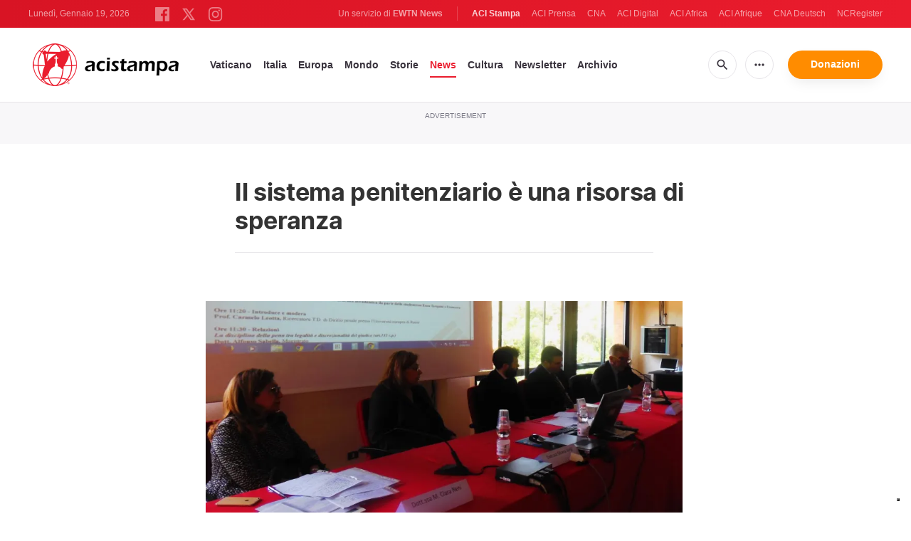

--- FILE ---
content_type: text/html; charset=UTF-8
request_url: https://www.acistampa.com/story/3056/il-sistema-penitenziario-e-una-risorsa-di-speranza-3056
body_size: 14583
content:
<!DOCTYPE html>
<html lang="en" translate="no">
<head>
    <title> Il sistema penitenziario è una risorsa di speranza</title>
<meta http-equiv="Content-Type" content="text/html;charset=utf-8"/>
<meta http-equiv="X-UA-Compatible" content="IE=edge">
<meta name="google" value="notranslate"/>
<meta name="description" content="&amp;ldquo;Funzione della pena, giustizia ripartiva e amministrazione del sistema carcerario&amp;rdquo; &amp;egrave; il tema del convegno che si &amp;egrave; tenuto gioved&amp;igrave; 7 aprile 2016 all&amp;rsquo;Universit&amp;agrave; Europea di Roma."/>
<meta name="keywords" content="article, keyword, cna"/>
<meta name="author" content="EWTN"/>
<meta name="copyright" content="© 2026 EWTN | All rights reserved."/>
<meta name="viewport" content="width=device-width, initial-scale=1"/>
<meta name="viewport" content="width=device-width, minimum-scale=1.0, maximum-scale=1.0, user-scalable=no"/>
<meta name="apple-mobile-web-app-capable" content="yes">
<meta name="format-detection" content="telephone=no">


<meta name="twitter:card" content="summary_large_image"/>
<meta name="twitter:site" content="@acistampa"/>
<meta name="twitter:url" content="https://www.acistampa.com/story/3056/il-sistema-penitenziario-e-una-risorsa-di-speranza-3056"/>
<meta name="twitter:title" content=" Il sistema penitenziario è una risorsa di speranza"/>
<meta name="twitter:description" content="&amp;ldquo;Funzione della pena, giustizia ripartiva e amministrazione del sistema carcerario&amp;rdquo; &amp;egrave; il tema del convegno che si &amp;egrave; tenuto gioved&amp;igrave; 7 aprile 2016 all&amp;rsquo;Universit&amp;agrave; Europea di Roma."/>
<meta name="twitter:creator" content="@acistampa"/>
<meta name="twitter:image:src" content="https://www.acistampa.com/images/clim_1460360347.jpg?w=1200&amp;jpg"/>


<meta property="fb:app_id" content="1234567890"/>
<meta property="og:title" content=" Il sistema penitenziario è una risorsa di speranza"/>
<meta property="og:type" content="website"/>
<meta property="og:url" content="https://www.acistampa.com/story/3056/il-sistema-penitenziario-e-una-risorsa-di-speranza-3056"/>
<meta property="og:image" content="https://www.acistampa.com/images/clim_1460360347.jpg?w=1200&amp;jpg"/>
<meta property="og:description" content="&amp;ldquo;Funzione della pena, giustizia ripartiva e amministrazione del sistema carcerario&amp;rdquo; &amp;egrave; il tema del convegno che si &amp;egrave; tenuto gioved&amp;igrave; 7 aprile 2016 all&amp;rsquo;Universit&amp;agrave; Europea di Roma."/>
<meta property="og:site_name" content="ACI Stampa"/>


<meta name="parsely-link" content="https://www.acistampa.com/story/3056/il-sistema-penitenziario-e-una-risorsa-di-speranza-3056" />
<meta name="parsely-title" content=" Il sistema penitenziario è una risorsa di speranza" />
<meta name="parsely-type" content="post" />
<meta name="parsely-image-url" content="https://www.acistampa.com/images/clim_1460360347.jpg?w=1200&amp;jpg" />
<meta name="parsely-pub-date" content="2016-04-11T15:00:00+02:00" />
<meta name="parsely-section" content="News" />
<meta name="parsely-author" content="Redazione" />
<meta name="parsely-tags" content="Università Europea,Carcere,Speranza" />


    <meta name="analytics-page-type" content="post" />
    <meta name="analytics-pub-date" content="2016-04-11T15:00:00+02:00" />
    <meta name="analytics-section" content="News" />
    <meta name="analytics-authors" content="Redazione" />
    <meta name="analytics-tags" content="università europea|carcere|speranza" />
    <meta name="analytics-page-id" content="3056" />

    <link rel="amphtml" href="https://www.acistampa.com/amp/story/3056/il-sistema-penitenziario-e-una-risorsa-di-speranza-3056">
<link rel="canonical" href="https://www.acistampa.com/story/3056/il-sistema-penitenziario-e-una-risorsa-di-speranza-3056">
<link rel="stylesheet" type="text/css" href="/assets/css/app.css?id=a16f81c6abf213e8312b2298d4892163">
<script src="/assets/js/app.js?id=738f5168f4ee27fa75fcc6f710383670"></script>
<script src="/assets/js/dimstrap.js?id=fe018b54594218400bbe43a2df9b8c6b"></script>


<link rel="icon" type="image/png" href="/assets/images/extra/apple/apple-touch-icon-57x57.png?id=c05aaeeb260815981c57d12aaada45d6" sizes="196x196" />
<link rel="icon" type="image/png" href="/assets/images/extra/favicon/favicon-96x96.png?id=93c6bff6e3e044ac2860ec8c41b50cc9" sizes="96x96" />
<link rel="icon" type="image/png" href="/assets/images/extra/favicon/favicon-32x32.png?id=a3a84c2a2f0b6e1ed20e7b8d823b9653" sizes="32x32" />
<link rel="icon" type="image/png" href="/assets/images/extra/favicon/favicon-16x16.png?id=afec60afa32ce442f90c1d1261b79b9f" sizes="16x16" />
<link rel="icon" type="image/png" href="/assets/images/extra/favicon/favicon-128x128.png?id=f16300f8aee1b7f32ebf2529b4fdd5b9" sizes="128x128" />
<link rel="apple-touch-icon-precomposed" sizes="57x57" href="/assets/images/extra/apple/apple-touch-icon-57x57.png?id=c05aaeeb260815981c57d12aaada45d6" />
<link rel="apple-touch-icon-precomposed" sizes="114x114" href="/assets/images/extra/apple/apple-touch-icon-114x114.png?id=41293a05cde19d609f62d905609b7435" />
<link rel="apple-touch-icon-precomposed" sizes="72x72" href="/assets/images/extra/apple/apple-touch-icon-72x72.png?id=c2b8bcb54a86a97133df6fefca4c0d73" />
<link rel="apple-touch-icon-precomposed" sizes="144x144" href="/assets/images/extra/apple/apple-touch-icon-144x144.png?id=a62001ea03431ea0886d1ae1bf904d2b" />
<link rel="apple-touch-icon-precomposed" sizes="60x60" href="/assets/images/extra/apple/apple-touch-icon-60x60.png?id=3b53a6cca5e82c663cf478c82bbc273c" />
<link rel="apple-touch-icon-precomposed" sizes="120x120" href="/assets/images/extra/apple/apple-touch-icon-120x120.png?id=d74e6cd84f156121a42ff6785b798d19" />
<link rel="apple-touch-icon-precomposed" sizes="76x76" href="/assets/images/extra/apple/apple-touch-icon-76x76.png?id=cf64ac303ac2471dfaba1cf83b555bb2" />
<link rel="apple-touch-icon-precomposed" sizes="152x152" href="/assets/images/extra/apple/apple-touch-icon-152x152.png?id=fc72ae9beb31bbc0f056e4fb2d28b87b" />
    <script type="text/javascript">
        var _iub = _iub || [];
        _iub.csConfiguration = {"siteId":4006545,"cookiePolicyId":85744989,"lang":"it","storage":{"useSiteId":true}};
    </script>
    <script type="text/javascript" src="https://cs.iubenda.com/autoblocking/4006545.js"></script>
    <script type="text/javascript" src="//cdn.iubenda.com/cs/tcf/stub-v2.js"></script>
    <script type="text/javascript" src="//cdn.iubenda.com/cs/tcf/safe-tcf-v2.js"></script>
    <script type="text/javascript" src="//cdn.iubenda.com/cs/gpp/stub.js"></script>
    <script type="text/javascript" src="//cdn.iubenda.com/cs/iubenda_cs.js" charset="UTF-8" async></script>
      <style>
    iframe[src*="youtube.com"] { max-width:100%; height:auto; aspect-ratio:16/9; }
    .swiper-wrapper{
      height: inherit !important;
    }
  </style>










  <script type="application/ld+json">
  {
		"@context": 		"http://schema.org",
		"@type":			"NewsArticle",
		"headline": 		" Il sistema penitenziario è una risorsa di speranza",
		"description": 		"&amp;ldquo;Funzione della pena, giustizia ripartiva e amministrazione del sistema carcerario&amp;rdquo; &amp;egrave; il tema del convegno che si &amp;egrave; tenuto gioved&amp;igrave; 7 aprile 2016 all&amp;rsquo;Universit&amp;agrave; Europea di Roma.",
		"datePublished":	"2016-04-11 15:00:00",
		"dateModified":		"2025-12-14T18:34:37.000000Z",
		"mainEntityOfPage":	"https://www.acistampa.com/story/3056/il-sistema-penitenziario-e-una-risorsa-di-speranza-3056",
		"publisher": {
			"@type": 	"Organization",
			"name": 	"ACI Stampa",
			"logo": {
				"@type":	"ImageObject",
				"url":		"https://www.acistampa.com/assets/images/branding/logo-red-black-small.png",
				"width": 	264,
				"height": 	70
			}
		},
		"author": {
			"@type": 	"Person",
			"name": 	"Redazione"
		},
		"image": {
			"@type": 	"ImageObject",
			"url": 		"https://www.acistampa.com/images/clim_1460360347.jpg?w=800&h=600",
			"width": 	800,
			"height": 	600
		}
	}
</script>
    <!-- PostHog Analytics -->
<script>
(function() {
    'use strict';

    // PostHog CDN Loader
    !function(t,e){var o,n,p,r;e.__SV||(window.posthog=e,e._i=[],e.init=function(i,s,a){function g(t,e){var o=e.split(".");2==o.length&&(t=t[o[0]],e=o[1]);t[e]=function(){t.push([e].concat(Array.prototype.slice.call(arguments,0)))}}(p=t.createElement("script")).type="text/javascript",p.async=!0,p.src=s.api_host+"/static/array.js",(r=t.getElementsByTagName("script")[0]).parentNode.insertBefore(p,r);var u=e;for(void 0!==a?u=e[a]=[]:a="posthog",u.people=u.people||[],u.toString=function(t){var e="posthog";return"posthog"!==a&&(e+="."+a),t||(e+=" (stub)"),e},u.people.toString=function(){return u.toString(1)+".people (stub)"},o="capture identify alias people.set people.set_once set_config register register_once unregister opt_out_capturing has_opted_out_capturing opt_in_capturing reset isFeatureEnabled onFeatureFlags getFeatureFlag getFeatureFlagPayload reloadFeatureFlags group updateEarlyAccessFeatureEnrollment getEarlyAccessFeatures getActiveMatchingSurveys getSurveys".split(" "),n=0;n<o.length;n++)g(u,o[n]);e._i.push([i,s,a])},e.__SV=1)}(document,window.posthog||[]);

    // =============================================================================
    // PostHog Configuration
    // =============================================================================

    const posthogConfig = {
        enabled: true,
        apiKey: 'phc_3b4tsLrHHzsSavxDBpOPpePiNKlWmVVxiZbc1uqqSaB',
        host: 'https://eu.i.posthog.com',
        webVitalsSampleRate: 10,
        sessionReplaySampleRate: 0,
        forceSessionReplay: false,
        forceSessionReplayParam: 'posthog_force_replay',
        debug: false
    };

    // =============================================================================
    // Types & Interfaces
    // =============================================================================

    /**
     * @typedef {Object} AnalyticsContext
     * @property {string|null} pageType
     * @property {string|null} pubDate
     * @property {string|null} section
     * @property {string|null} author
     * @property {string[]|null} tags
     */

    // =============================================================================
    // Constants & State
    // =============================================================================

    // Set to track seen error signatures to prevent duplicate exception reporting
    const seenErrors = new Set();

    // =============================================================================
    // PostHog Initialization
    // =============================================================================

    /**
     * Initialize PostHog analytics with proper configuration
     */
    function initializePostHog() {
        // Skip initialization if disabled or no API key
        if (!posthogConfig.enabled || !posthogConfig.apiKey) {
            return;
        }

        try {
            posthog.init(posthogConfig.apiKey, {
                api_host: posthogConfig.host,
                persistence: 'memory',
                debug: posthogConfig.debug,
                autocapture: true,
                capture_pageview: true,
                capture_pageleave: true,
                capture_exceptions: true,
                cross_subdomain_cookie: false,
                disable_session_recording: !shouldEnableSessionReplay(),
                capture_performance: getPerformanceConfig(),
                before_send: processEventBeforeSend,
                loaded: function() {
                    setAnalyticsContext();
                }
            });
        } catch (error) {
            // Silently fail to avoid breaking the application
            console.error('PostHog initialization failed:', error);
        }
    }

    // =============================================================================
    // Event Processing & Filtering
    // =============================================================================

    /**
     * Generate a unique signature for an error to enable deduplication
     */
    function generateErrorSignature(event) {
        if (!event.properties || !event.properties.$exception_list) {
            return '';
        }

        const exceptions = event.properties.$exception_list;
        if (!Array.isArray(exceptions) || exceptions.length === 0) {
            return '';
        }

        // Use the first exception to generate signature
        const exception = exceptions[0];
        const type = exception.type || 'Unknown';
        const message = exception.value || '';
        const stackTrace = exception.stacktrace && exception.stacktrace.frames && exception.stacktrace.frames[0];

        // Create signature from error type, message, and top stack frame
        return [
            type,
            message,
            stackTrace ? stackTrace.filename || '' : '',
            stackTrace ? stackTrace.function || '' : '',
            stackTrace ? stackTrace.lineno || '' : ''
        ].join('|');
    }

    /**
     * Process events before sending to PostHog
     * Handles sampling and deduplication
     */
    function processEventBeforeSend(event) {
        if (event === null) {
            return null;
        }

        // Sample web vitals events
        if (
            event.event === '$web_vitals' &&
            Math.random() * 100 > posthogConfig.webVitalsSampleRate
        ) {
            return null; // Drop this event
        }

        // Deduplicate exception events
        if (event.event === '$exception') {
            const errorSignature = generateErrorSignature(event);
            if (errorSignature && seenErrors.has(errorSignature)) {
                return null; // Drop duplicate error
            }
            if (errorSignature) {
                seenErrors.add(errorSignature);
            }
        }

        return event;
    }

    /**
     * Determine if session replay should be enabled
     */
    function shouldEnableSessionReplay() {
        const forceSessionReplay = posthogConfig.forceSessionReplay ||
            (typeof window !== 'undefined' &&
                new URLSearchParams(window.location.search).has(posthogConfig.forceSessionReplayParam));

        return forceSessionReplay || Math.random() * 100 < posthogConfig.sessionReplaySampleRate;
    }

    /**
     * Get performance configuration based on web vitals sample rate
     */
    function getPerformanceConfig() {
        if (posthogConfig.webVitalsSampleRate === 100) {
            return true;
        } else if (posthogConfig.webVitalsSampleRate > 0) {
            return {
                web_vitals_sample_rate: posthogConfig.webVitalsSampleRate / 100
            };
        }
        return false;
    }

    // =============================================================================
    // Context Utilities
    // =============================================================================

    /**
     * Get page metadata from generic analytics meta tags
     */
    function getPageMetadata() {
        const metaMapping = [
            ['page_type', 'analytics-page-type'],
            ['pub_date', 'analytics-pub-date'],
            ['section', 'analytics-section'],
            ['authors', 'analytics-authors'],
            ['tags', 'analytics-tags'],
            ['page_id', 'analytics-page-id']
        ];

        const metadata = {};

        metaMapping.forEach(function(item) {
            const el = document.querySelector('meta[name="' + item[1] + '"]');
            if (el && el.content && typeof el.content === 'string') {
                if (item[0] === 'tags' || item[0] === 'authors') {
                    metadata[item[0]] = el.content.split('|').map(function(item) {
                        return item.trim();
                    }).filter(function(item) {
                        return item.length > 0;
                    });
                } else {
                    metadata[item[0]] = el.content;
                }
            }
        });
        return metadata;
    }

    /**
     * Get the current page URL path
     */
    function getPagePath() {
        return typeof window !== 'undefined' ? window.location.pathname : '';
    }

    // =============================================================================
    // Analytics Context Management
    // =============================================================================

    /**
     * Set analytics context using PostHog Super Properties
     * This ensures all events include these properties automatically
     */
    function setAnalyticsContext() {
        if (!posthogConfig.enabled || typeof posthog === 'undefined') {
            return;
        }

        try {
            const pageMetadata = getPageMetadata();
            const contextData = Object.assign({
                app_name: 'aci-stampa',
                app_version: '0.1.0',
            }, pageMetadata);

            posthog.register(contextData);
        } catch (error) {
            console.error('Failed to set analytics context:', error);
            // Register error flag for debugging
            try {
                posthog.register({ 'register-error': true });
            } catch (e) {
                // Silent fail
            }
        }
    }

    /**
     * Clear analytics context by unregistering properties
     */
    function clearAnalyticsContext() {
        if (!posthogConfig.enabled || typeof posthog === 'undefined') {
            return;
        }

        try {
            const keysToUnregister = [
                'page_type', 'pub_date', 'section', 'authors', 'tags', 'page_id',
                'app_name',
            ];

            keysToUnregister.forEach(function(key) {
                posthog.unregister(key);
            });
        } catch (error) {
            console.error('Failed to clear analytics context:', error);
        }
    }

    /**
     * Get current analytics context from PostHog
     */
    function getAnalyticsContext() {
        if (!posthogConfig.enabled || typeof posthog === 'undefined') {
            return {
                pageType: null,
                pubDate: null,
                section: null,
                authors: null,
                tags: null,
                pageId: null
            };
        }

        try {
            return {
                pageType: posthog.get_property('page_type') || null,
                pubDate: posthog.get_property('pub_date') || null,
                section: posthog.get_property('section') || null,
                authors: posthog.get_property('authors') || null, // Changed from 'author' to 'authors'
                tags: posthog.get_property('tags') || null,
                pageId: posthog.get_property('page_id') || null
            };
        } catch (error) {
            return {
                pageType: null,
                pubDate: null,
                section: null,
                authors: null,
                tags: null,
                pageId: null
            };
        }
    }

    // =============================================================================
    // Public API
    // =============================================================================

    // Expose functions to global scope for external use
    window.PostHogAnalytics = {
        initialize: initializePostHog,
        setContext: setAnalyticsContext,
        clearContext: clearAnalyticsContext,
        getContext: getAnalyticsContext,
        config: posthogConfig
    };

    // =============================================================================
    // Auto-initialization
    // =============================================================================

    // Initialize PostHog when DOM is ready
    if (document.readyState === 'loading') {
        document.addEventListener('DOMContentLoaded', initializePostHog);
    } else {
        initializePostHog();
    }
})();
</script>
<!-- End PostHog Analytics -->

    <script>
        var googletag = googletag || {};
        googletag.cmd = googletag.cmd || [];
        (function() {
            var gads = document.createElement('script');
            gads.async = true;
            gads.type = 'text/javascript';
            var useSSL = 'https:' == document.location.protocol;
            gads.src = (useSSL ? 'https:' : 'http:') +
                '//www.googletagservices.com/tag/js/gpt.js';
            var node = document.getElementsByTagName('script')[0];
            node.parentNode.insertBefore(gads, node);
        })();
    </script>

    <!-- Google Tag Manager -->
    <script>(function(w,d,s,l,i){w[l]=w[l]||[];w[l].push({'gtm.start':
                new Date().getTime(),event:'gtm.js'});var f=d.getElementsByTagName(s)[0],
            j=d.createElement(s),dl=l!='dataLayer'?'&l='+l:'';j.async=true;j.src=
            'https://www.googletagmanager.com/gtm.js?id='+i+dl;f.parentNode.insertBefore(j,f);
        })(window,document,'script','dataLayer','GTM-T734LK8');</script>
    <!-- End Google Tag Manager -->
</head>
<body class="post">
    <!-- Google Tag Manager (noscript) -->
    <noscript><iframe src="https://www.googletagmanager.com/ns.html?id=GTM-T734LK8"
                      height="0" width="0" style="display:none;visibility:hidden"></iframe></noscript>
    <!-- End Google Tag Manager (noscript) -->
    <div id="fb-root"></div>
    <script type="ada0a8873f99cd3751e5af3a-text/javascript">(function(d, s, id) {
            var js, fjs = d.getElementsByTagName(s)[0];
            if (d.getElementById(id)) return;
            js = d.createElement(s); js.id = id;
            js.src = "//connect.facebook.net/en_US/sdk.js#xfbml=1&appId=1559469840969344&version=v2.0";
            fjs.parentNode.insertBefore(js, fjs);
        }(document, 'script', 'facebook-jssdk'));</script>
    <div id="app">

        <header class="p-0" id="header">
  <div class="header-desktop">
	<div id="topbar" class="py-2 clear">
		<div class="left">
			<span class="today mr-6 mr-s-0 align-bottom">Lunedì, Gennaio 19, 2026</span>
			<ul class="social-menu" style="display: inline-block">
	<li><a href="https://www.facebook.com/acistampait" target="_blank"><img style="height: 20px" src="https://www.acistampa.com/assets/images/icons/icon-facebook.svg" alt="Facebook"></a></li>
	<li><a href="https://twitter.com/acistampa" target="_blank"><img style="height: 22px" src="https://www.acistampa.com/assets/images/icons/icon-twitter-x.svg" alt="Twitter"></a></li>
	<li><a href="https://www.instagram.com/acistampa" target="_blank"><img style="height: 20px" src="https://www.acistampa.com/assets/images/icons/icon-instagram.svg" alt="Instagram"></a></li>
</ul>
		</div>
		<div class="right">
			<span class="ewtn-title">Un servizio di <a href="//www.ewtnnews.com" title="EWTN News">EWTN News</a></span>

			<div class="ewtn-services current-page">
				<a class="service current-service" href="javascript:;">ACI Stampa</a>
				<a class="service" href="https://www.aciprensa.com/" target="_blank">ACI Prensa</a>
				<a class="service" href="https://www.catholicnewsagency.com/" target="_blank">CNA</a>
				<a class="service" href="https://www.acidigital.com/" target="_blank">ACI Digital</a>
				<a class="service" href="https://www.aciafrica.org/" target="_blank">ACI Africa</a>
				<a class="service" href="https://www.aciafrique.org/" target="_blank">ACI Afrique</a>
				<a class="service" href="https://de.catholicnewsagency.com/" target="_blank">CNA Deutsch</a>
				<a class="service" href="https://www.ncregister.com/" target="_blank">NCRegister</a>
			</div>
		</div>
	</div>
	<div class="menubar sticky-menu justify-content-between d-flex">
		<a class="logo" href="/"><img class="logo-desktop" src="https://www.acistampa.com/assets/images/branding/logo-red-black-small.png" alt="ACI Stampa"></a>

		<div class="menu-content justify-content-between d-flex align-items-center">
			<div class="no-wrap">
				<ul id="main-menu" class="sm sm-clean">
	<li class="vaticano"><a href="/section/vaticano">Vaticano</a></li>
	<li class="italia"><a href="/section/italia">Italia</a></li>
	<li class="europa"><a href="/section/europa">Europa</a></li>
	<li class="mondo"><a href="/section/mondo">Mondo</a></li>
	<li class="storie"><a href="/section/storie">Storie</a></li>
	<li class="news"><a href="/section/news">News</a></li>
	<li class="cultura"><a href="/section/cultura">Cultura</a></li>
	
	<li class="newsletter"><a href="/newsletter">Newsletter</a></li>
	<li class="arhive"><a href="https://www.acistampa.com/archive">Archivio</a></li>
</ul>
			</div>

			<ul class="extra-buttons no-wrap">
				<li><a href="javascript:;" class="btn-icon" id="search-btn"><i class="material-icons">search</i></a></li>
				<li class="dropdown">
					<a href="javascript:;" class="dropdown-open btn-icon"><i class="material-icons">more_horiz</i></a>
					<div class="dropdown-content">
						<a class="dropdown-item" href="https://editors.catholicnewsagency.com/">Servizio Editoriale</a>
						<a class="dropdown-item" href="https://www.acistampa.com/chisiamo">Chi Siamo</a>
						<a class="dropdown-item" href="https://ewtnadvertising.com/" target="_blank">Pubblicità</a>
						<a class="dropdown-item" href="https://www.acistampa.com/privacy">Privacy</a>
					</div>
				</li>
				<li><a href="https://ewtn.it/dona/" class="btn btn-rounded btn-success">Donazioni</a></li>
			</ul>
		</div>

		<div id="search-block">
			<div class="search-content d-flex justify-content-between align-items-center">
				<div class="search-bar">
	<form class="search" accept-charset="utf-8" method="get" action="/results">
		<div class="input-field">
			<i class="material-icons">search</i>
			<input class="search-field" type="text" name="q" id="q" placeholder="Ricerca" value="">
			<button type="submit" id="search" class="submit-form submit-btn btn btn-rounded btn-success" value=""><span class="search-text">Search</span><i class="material-icons">search</i></button>
		</div>
	</form>
</div>
        
				<a href="javascript:;" id="close-search"></a>
			</div>
		</div>
	</div>
</div>	<div class="header-tablet">
	<div id="topbar" class="py-2 clear">
		<div class="left">
	        <span class="today mr-6 mr-s-0 align-bottom">Lunedì, Gennaio 19, 2026</span>
			<ul class="social-menu" style="display: inline-block">
	<li><a href="https://www.facebook.com/acistampait" target="_blank"><img style="height: 20px" src="https://www.acistampa.com/assets/images/icons/icon-facebook.svg" alt="Facebook"></a></li>
	<li><a href="https://twitter.com/acistampa" target="_blank"><img style="height: 22px" src="https://www.acistampa.com/assets/images/icons/icon-twitter-x.svg" alt="Twitter"></a></li>
	<li><a href="https://www.instagram.com/acistampa" target="_blank"><img style="height: 20px" src="https://www.acistampa.com/assets/images/icons/icon-instagram.svg" alt="Instagram"></a></li>
</ul>
		</div>
		<div class="right">
			<span class="ewtn-title">A service of <a href="//www.ewtnnews.com" title="EWTN News">EWTN News</a></span>

			<div class="dropdown current-page">
				<a href="javascript:;" class="dropdown-open">ACI Stampa <i class="material-icons">expand_more</i></a>
				<div class="dropdown-content">
					<a class="dropdown-item" href="https://www.aciprensa.com/" target="_blank">ACI Prensa</a>
					<a class="dropdown-item" href="https://www.acistampa.com/" target="_blank">ACI Stampa</a>
					<a class="dropdown-item" href="https://www.acidigital.com/" target="_blank">ACI Digital</a>
					<a class="dropdown-item" href="https://www.aciafrica.org/" target="_blank">ACI Africa</a>
					<a class="dropdown-item" href="https://www.aciafrique.org/" target="_blank">ACI Afrique</a>
					<a class="dropdown-item" href="https://de.catholicnewsagency.com/" target="
					">CNA Deutsch</a>
					<a class="dropdown-item" href="https://www.ncregister.com/" target="_blank">NCRegister</a>
				</div>
			</div>
		</div>
	</div>
	<div class="menubar sticky-menu justify-content-between d-flex">
		<a class="logo" href="/"><img class="logo-tablet" src="https://www.acistampa.com/assets/images/branding/logo-red-black-small.png" alt="ACI Stampa"></a>
		<div class="menu-content justify-content-end d-flex align-items-center">
			<ul class="extra-buttons">
				<li><a href="javascript:;" class="btn-icon" id="search-btn"><i class="material-icons">search</i></a></li>
				<li class="dropdown">
					<a href="javascript:;" class="dropdown-open btn-icon"><i class="material-icons">more_horiz</i></a>
					<div class="dropdown-content">
						<a class="dropdown-item" href="https://editors.catholicnewsagency.com/">Servizio Editoriale</a>
						<a class="dropdown-item" href="https://www.acistampa.com/about">Chi Siamo</a>
						<a class="dropdown-item" href="https://ewtnadvertising.com/" target="_blank">Pubblicità</a>
						<a class="dropdown-item" href="https://www.acistampa.com/privacy">Privacy</a>
					</div>
				</li>
				<li><a href="https://ewtn.it/dona/" class="btn btn-rounded btn-success">Donazioni</a></li>
				<li class="menu-btn"><a href="javascript:void(0);" class="sidebar-handler btn-icon"><i class="material-icons">menu</i><span>Menu</span></a></li>
			</ul>
		</div>
		<div id="search-block">
			<div class="search-content d-flex justify-content-between align-items-center">
				<div class="search-bar">
	<form class="search" accept-charset="utf-8" method="get" action="/results">
		<div class="input-field">
			<i class="material-icons">search</i>
			<input class="search-field" type="text" name="q" id="q" placeholder="Ricerca" value="">
			<button type="submit" id="search" class="submit-form submit-btn btn btn-rounded btn-success" value=""><span class="search-text">Search</span><i class="material-icons">search</i></button>
		</div>
	</form>
</div>
        
				<a href="javascript:;" id="close-search"></a>
			</div>
		</div>
	</div>
	<div class="tablet-sidebar responsive-sidebar">
		<a href="javascript:;" onclick="closeSidebar();" class="close-sidebar">&times;</a>
		<div class="responsive-sidebar-content">
			<ul id="main-menu" class="sm sm-clean">
	<li class="vaticano"><a href="/section/vaticano">Vaticano</a></li>
	<li class="italia"><a href="/section/italia">Italia</a></li>
	<li class="europa"><a href="/section/europa">Europa</a></li>
	<li class="mondo"><a href="/section/mondo">Mondo</a></li>
	<li class="storie"><a href="/section/storie">Storie</a></li>
	<li class="news"><a href="/section/news">News</a></li>
	<li class="cultura"><a href="/section/cultura">Cultura</a></li>
	
	<li class="newsletter"><a href="/newsletter">Newsletter</a></li>
	<li class="arhive"><a href="https://www.acistampa.com/archive">Archivio</a></li>
</ul>
		</div>
	</div>
</div>	<div class="header-mobile">
	<div class="menubar justify-content-between d-flex">
		<a class="logo" href="/"><img class="logo-mobile" src="https://www.acistampa.com/assets/images/branding/brand-white.png" alt="ACI Stampa"></a>
		<ul class="extra-buttons">
			<li><a href="https://ewtn.it/dona/" class="btn btn-rounded btn-success">Donazioni</a></li>
			<li class="menu-btn"><a href="javascript:void(0);" class="sidebar-handler btn-icon"><i class="material-icons">menu</i></a></li>
		</ul>
	</div>
	<div class="mobile-sidebar responsive-sidebar">
		<a href="javascript:;" onclick="closeSidebar();" class="close-sidebar">&times;</a>
		<div class="responsive-sidebar-content">
			<span class="today mr-6 mr-s-0 align-bottom">Lunedì, Gennaio 19, 2026</span>
			<div class="search-bar">
	<form class="search" accept-charset="utf-8" method="get" action="/results">
		<div class="input-field">
			<i class="material-icons">search</i>
			<input class="search-field" type="text" name="q" id="q" placeholder="Ricerca" value="">
			<button type="submit" id="search" class="submit-form submit-btn btn btn-rounded btn-success" value=""><span class="search-text">Search</span><i class="material-icons">search</i></button>
		</div>
	</form>
</div>
        
			<ul id="main-menu" class="sm sm-clean">
	<li class="vaticano"><a href="/section/vaticano">Vaticano</a></li>
	<li class="italia"><a href="/section/italia">Italia</a></li>
	<li class="europa"><a href="/section/europa">Europa</a></li>
	<li class="mondo"><a href="/section/mondo">Mondo</a></li>
	<li class="storie"><a href="/section/storie">Storie</a></li>
	<li class="news"><a href="/section/news">News</a></li>
	<li class="cultura"><a href="/section/cultura">Cultura</a></li>
	
	<li class="newsletter"><a href="/newsletter">Newsletter</a></li>
	<li class="arhive"><a href="https://www.acistampa.com/archive">Archivio</a></li>
</ul>
			<a href="https://ewtn.it/dona/" class="btn btn-big btn-donate btn-success">Donazioni</a>
			<hr />
			<ul class="extra-menu">
	<li><a href="https://www.acistampa.com/subscribe">Subscribe</a></li>
	<li><a href="https://www.acistampa.com/about">About Us</a></li>
	<li><a href="https://www.acistampa.com/privacy">Privacy</a></li>
</ul>
			<hr />
			<div class="select-ewtn d-flex justify-content-between align-items-center">
				<span class="ewtn-title">EWTN News</span>
				<div class="dropdown current-page">
					<a href="javascript:;" class="dropdown-open">ACI Stampa <i class="material-icons">expand_more</i></a>
					<div class="dropdown-content">
						<a class="dropdown-item" href="https://www.aciprensa.com/" target="_blank">ACI Prensa</a>
						<a class="dropdown-item" href="https://www.catholicnewsagency.com/" target="_blank">CNA</a>
						<a class="dropdown-item" href="https://www.acidigital.com/" target="_blank">ACI Digital</a>
						<a class="dropdown-item" href="https://www.aciafrica.org/" target="_blank">ACI Africa</a>
						<a class="dropdown-item" href="https://www.aciafrique.org/" target="_blank">ACI Afrique</a>
						<a class="dropdown-item" href="https://de.catholicnewsagency.com/" target="_blank">CNA Deutsch</a>
						<a class="dropdown-item" href="https://www.ncregister.com/" target="_blank">NCRegister</a>
					</div>
				</div>
			</div>
		</div>
	</div>
</div></header>

        <div class="all">
              <div class="lightest-grey-bg pt-3 pb-5 full-ad">
    <div class="container">
        <div class="row">
            <div class="col-12">
                <p>Advertisement</p>
                <div id='div-gpt-ad-1436546916324-0'></div>
            </div>
        </div>
    </div>
</div>
  <div data-io-article-url="https://www.acistampa.com/story/3056/il-sistema-penitenziario-e-una-risorsa-di-speranza-3056">
    <div class="container">
      <div class="row">
        <div class="col content m-auto mt-7">
          <h1 class="h1 post-title my-0"> Il sistema penitenziario è una risorsa di speranza</h1>
          <h2 class="my-1 h5" style="font-weight: normal"></h2>
            <div class="post-share mb-7 mt-5 mb-s-6">
	<div class="shareaholic-canvas" data-app="share_buttons" data-app-id="33122398"></div>
</div>                          <div class="post-image img-wrapper">
                <img
                  src="https://www.acistampa.com/images/clim_1460360347.jpg?h=450"
                  alt="Il convegno all'Università Europea di Roma |  | Università Europea di Roma"
                  loading="lazy"
                />
                <span class="image-caption">Il convegno all'Università Europea di Roma |  | Università Europea di Roma</span>
              </div>
                    </div>
      </div>
    </div>
    <div class="container">
      <div class="row">
        <div class="col content m-auto mt-7">
          <div class="post-content">
            <div class="post-author">
              <p>Di Redazione</p>
            </div>
            <p class="post-info">Roma ,               lunedì, 11. aprile, 2016 15:00 (ACI Stampa).
            </p>
                          <p>“Funzione della pena, giustizia ripartiva e amministrazione del sistema carcerario” è il tema del convegno che si è tenuto giovedì 7 aprile 2016 all’Università Europea di Roma.</p>
                                      <p>L’incontro è nato per iniziativa degli studenti della stessa università ammessi, per meriti di studio, nelle Eccellenze Accademiche del Corso di Laurea Magistrale in Giurisprudenza, sotto il coordinamento del Prof. Aniello Merone.</p>
                                      <p>Il convegno, aperto da un saluto del Prof. Emanuele Bilotti, coordinatore del Corso di Laurea Magistrale in Giurisprudenza, è stato moderato dal Prof. Carmelo Leotta, ricercatore di Diritto penale nell’Università Europea di Roma.</p>
                                      <p>Fra i vari interventi Silvana Sergi, Direttore della Casa Circondariale Regina Coeli di Roma, ha ricordato che “se il sistema penitenziario fosse un apparato dedicato alla sicurezza, un contenitore di nemici da neutralizzare, difficilmente l'obiettivo potrebbe essere raggiunto. Senza un contenuto rieducativo e risocializzante la pena perderebbe la sua funzione”.</p>
                                      <p>“Nell’amministrazione del carcere – ha spiegato Silvana Sergi - sicurezza e trattamento rieducativo costituiscono un circolo virtuoso ed accompagnano il detenuto.</p>
                            </div>
            </div>
          </div>
        </div>
        <div class="lightest-grey-bg pt-3 pb-5 full-ad">
    <div class="container">
        <div class="row">
            <div class="col-12">
                <p>Advertisement</p>
                <div id='div-gpt-ad-1436546916324-1'></div>
            </div>
        </div>
    </div>
</div>
        <div class="container">
          <div class="row mb-s-5 mb-4 mt-7">
            <div class="col content m-auto">
              <div class="post-content">
                                      <p>La rieducazione non è un astratto percorso comportamentale, bensì una crescente consapevolezza del danno individuale e sociale del proprio comportamento, che non ha solo prodotto una violazione della norma penale, ma ha offeso la vittima e la stessa comunità.</p>
                                      <p>Solo comprendendo ciò il sistema penitenziario si trasforma da contenitore senza spazio e senza tempo, in una preziosa risorsa, che, con la pluralità di figure professionali e la ricchezza di contributi del volontariato e della comunità esterna, ricompone il cammino di una società, interrotto da avvenimenti di violenza e di dolore”.</p>
                                      <p>Marcella Reni, Presidente di Prison Fellowship Italia Onlus, ha parlato delle iniziative per la rieducazione dei carcerati. Fra queste, il Progetto Sicomoro, che, senza fare sconti di pena, fa incontrare detenuti e vittime di reati all’interno del carcere in un percorso di riumanizzazione perché assieme percorrano un cammino di risocializzazione secondo i concetti di responsabilità, confessione, pentimento, perdono, riconciliazione, riparazione, attraverso l’abbandono del contesto criminale e per un nuovo senso di giustizia. Il programma ha effetti profondi sulle vittime e i colpevoli. Molte vittime hanno riferito di aver ricevuto un processo di guarigione dal dolore morale e dalle paure dovute alla violenza subita. Gli autori dei reati sono accompagnati a confrontarsi, molte volte per la prima volta, sul danno procurato ad altre persone dalle loro cattive azioni.</p>
                                      <p>“Le vittime – ha spiegato Marcella Reni - hanno bisogno di vedere riconosciuto, in concreto, che hanno subito una ingiustizia e i detenuti hanno bisogno di essere riconosciuti nella loro dignità di uomini, prescindendo dal loro crimine. La dottrina della “giustizia riparativa” sottolinea la necessità della riparazione del danno causato dal comportamento criminale ed è realizzata attraverso processi di cooperazione che includono tutte le parti interessate perché i tanti assetati di giustizia – di una giustizia giusta, una giustizia che giustifichi e renda giusti rapporti che non lo sono stati – possano trovare ristoro”.</p>
                                      <p> </p>
                                              <div class="tags-box">
    <ul>
        <li class="title">Tags:</li>
        
        <li><a href="https://www.acistampa.com/tag/universita-europea" class="btn-tag">Università Europea</a>, </li>
        
        <li><a href="https://www.acistampa.com/tag/carcere" class="btn-tag">Carcere</a>, </li>
        
        <li><a href="https://www.acistampa.com/tag/speranza" class="btn-tag">Speranza</a></li>
    </ul>
</div>
                                <div class="box post-widget subscribe-post box-shadow no-lists-style">
    <h4 class="box-title"><span>Iscriviti alla nostra newsletter quotidiana</span></h4>
    <p class="middle-grey">Ricevi ogni giorno le notizie sulla Chiesa nel mondo via email.</p>
    <script charset="utf-8" type="text/javascript" src="//js.hsforms.net/forms/v2.js"></script>
    <script type="text/javascript">
        hbspt.forms.create({
            portalId: "4395239",
            formId: "9a5e5a2a-ead7-49e6-8d98-39bb84676ea8"
        });
    </script>
</div>
<style>
    .no-lists-style ul {
        list-style: none;
    }
</style>
          
        </div>

        <div class="post-share mb-7 mt-5 mb-s-6">
	<div class="shareaholic-canvas" data-app="share_buttons" data-app-id="33122398"></div>
</div>        <div class="donation-box box-shadow" style="display: none">
	<h4 class="box-title">Our mission is the truth. Join us!</h4>
	<p class="box-desc">Your monthly donation will help our team continue reporting the truth, with fairness, integrity, and fidelity to Jesus Christ and his Church.</p>

	<div class="amounts">
		<ul>
			<li><a href="#"><span>$5 <small>/month</small></span></a></li>
			<li class="active"><a href="#"><span>$10 <small>/month</small></span></a></li>
			<li><a href="#"><span>$15 <small>/month</small></span></a></li>
			<li><a href="#"><span>Other</span></a></li>
		</ul>
	</div>

	<div class="box-footer">
		<a href="#" class="btn btn-success btn-big btn-wide">Donazioni</a>
	</div>
</div>
      </div>
      <div class="sidebar_narrow">

                  <div class="col-l-4 col-m-12 sidebar mt-m-6 mt-s-0">
	<div class="box">
		<h4 class="box-title"><span>Trending</span></h4>
        <div class="trending-box">
    <div class="cards-grid">
        <div class="card-cell horizontal no-image" id="mostread" style="width: 200px">
                            <div class="card placeholder-glow">
                    <span class="post-number">1</span>
                    <div class="card-content">
                        <div class="card-title">
                            <div class="row">
                                <div class="placeholder col-3 mr-1 mb-1"></div>
                                <div class="placeholder col-5 mr-1 mb-1"></div>
                                <div class="placeholder col-3 mr-1 mb-1"></div>
                            </div>
                            <div class="row">
                                <div class="placeholder col-5 mb-1"></div>
                                <div class="placeholder col-6 mr-1 mb-1"></div>
                            </div>
                            <div class="row">
                                <div class="placeholder col-4 mb-1"></div>
                                <div class="placeholder col-3 mr-1 mb-1"></div>
                                <div class="placeholder col-4 mr-1 mb-1"></div>
                            </div>
                            <div class="row">
                                <div class="placeholder col-4 mr-1 mb-1"></div>
                                <div class="placeholder col-7 mb-1"></div>
                            </div>
                        </div>
                    </div>
                </div>
                            <div class="card placeholder-glow">
                    <span class="post-number">2</span>
                    <div class="card-content">
                        <div class="card-title">
                            <div class="row">
                                <div class="placeholder col-3 mr-1 mb-1"></div>
                                <div class="placeholder col-5 mr-1 mb-1"></div>
                                <div class="placeholder col-3 mr-1 mb-1"></div>
                            </div>
                            <div class="row">
                                <div class="placeholder col-5 mb-1"></div>
                                <div class="placeholder col-6 mr-1 mb-1"></div>
                            </div>
                            <div class="row">
                                <div class="placeholder col-4 mb-1"></div>
                                <div class="placeholder col-3 mr-1 mb-1"></div>
                                <div class="placeholder col-4 mr-1 mb-1"></div>
                            </div>
                            <div class="row">
                                <div class="placeholder col-4 mr-1 mb-1"></div>
                                <div class="placeholder col-7 mb-1"></div>
                            </div>
                        </div>
                    </div>
                </div>
                            <div class="card placeholder-glow">
                    <span class="post-number">3</span>
                    <div class="card-content">
                        <div class="card-title">
                            <div class="row">
                                <div class="placeholder col-3 mr-1 mb-1"></div>
                                <div class="placeholder col-5 mr-1 mb-1"></div>
                                <div class="placeholder col-3 mr-1 mb-1"></div>
                            </div>
                            <div class="row">
                                <div class="placeholder col-5 mb-1"></div>
                                <div class="placeholder col-6 mr-1 mb-1"></div>
                            </div>
                            <div class="row">
                                <div class="placeholder col-4 mb-1"></div>
                                <div class="placeholder col-3 mr-1 mb-1"></div>
                                <div class="placeholder col-4 mr-1 mb-1"></div>
                            </div>
                            <div class="row">
                                <div class="placeholder col-4 mr-1 mb-1"></div>
                                <div class="placeholder col-7 mb-1"></div>
                            </div>
                        </div>
                    </div>
                </div>
                            <div class="card placeholder-glow">
                    <span class="post-number">4</span>
                    <div class="card-content">
                        <div class="card-title">
                            <div class="row">
                                <div class="placeholder col-3 mr-1 mb-1"></div>
                                <div class="placeholder col-5 mr-1 mb-1"></div>
                                <div class="placeholder col-3 mr-1 mb-1"></div>
                            </div>
                            <div class="row">
                                <div class="placeholder col-5 mb-1"></div>
                                <div class="placeholder col-6 mr-1 mb-1"></div>
                            </div>
                            <div class="row">
                                <div class="placeholder col-4 mb-1"></div>
                                <div class="placeholder col-3 mr-1 mb-1"></div>
                                <div class="placeholder col-4 mr-1 mb-1"></div>
                            </div>
                            <div class="row">
                                <div class="placeholder col-4 mr-1 mb-1"></div>
                                <div class="placeholder col-7 mb-1"></div>
                            </div>
                        </div>
                    </div>
                </div>
                            <div class="card placeholder-glow">
                    <span class="post-number">5</span>
                    <div class="card-content">
                        <div class="card-title">
                            <div class="row">
                                <div class="placeholder col-3 mr-1 mb-1"></div>
                                <div class="placeholder col-5 mr-1 mb-1"></div>
                                <div class="placeholder col-3 mr-1 mb-1"></div>
                            </div>
                            <div class="row">
                                <div class="placeholder col-5 mb-1"></div>
                                <div class="placeholder col-6 mr-1 mb-1"></div>
                            </div>
                            <div class="row">
                                <div class="placeholder col-4 mb-1"></div>
                                <div class="placeholder col-3 mr-1 mb-1"></div>
                                <div class="placeholder col-4 mr-1 mb-1"></div>
                            </div>
                            <div class="row">
                                <div class="placeholder col-4 mr-1 mb-1"></div>
                                <div class="placeholder col-7 mb-1"></div>
                            </div>
                        </div>
                    </div>
                </div>
                    </div>
    </div>
</div>
	</div>
</div>
              </div>
    </div>
  </div>

      <div class="lightest-grey-bg py-m-7 py-s-6 related-posts pb-8 pt-7">
      <div class="container">
        <div class="row">
          <div class="col-12">
            <h4 class="related-title">Ti potrebbe interessare</h4>
            <div class="cards-grid cards-l-3 cards-m-2 cards-s-1 same-heights">
                              <div class="card-cell">
                  <div class="card defined-card white-bg mb-m-4 mb-s-4 mb-0">
                    <div class="card-image img-wrapper"><a href="https://www.acistampa.com/story/2246/in-messico-il-papa-visita-un-penitenziario-e-celebra-la-messa-per-gli-indios-2246"><img
                          src="https://www.acistampa.com/images/viewphoto_1449944436.jpeg?w=600&h=400"
                          alt="Walter Sanchez Silva"
                          loading="lazy"
                        ></a></div>
                    <div class="card-content">
                      <h3 class="card-title"><a
                          href="https://www.acistampa.com/story/2246/in-messico-il-papa-visita-un-penitenziario-e-celebra-la-messa-per-gli-indios-2246">In Messico il Papa visita un penitenziario e celebra la messa per gli indios</a></h3>
                      <p class="card-desc four-lines">Mentre Papa Francesco celebrava la messa in San Pietro per l&rsquo; America Latina e confermava la sua visita a Guadalupe,...</p>
                    </div>
                  </div>
                </div>
                              <div class="card-cell">
                  <div class="card defined-card white-bg mb-m-4 mb-s-4 mb-0">
                    <div class="card-image img-wrapper"><a href="https://www.acistampa.com/story/5653/gli-anziani-una-risorsa-per-litalia-come-dice-papa-francesco-5653"><img
                          src="https://www.acistampa.com/images/pa_1475577419_1490004260.jpeg?w=600&h=400"
                          alt="Acistampa"
                          loading="lazy"
                        ></a></div>
                    <div class="card-content">
                      <h3 class="card-title"><a
                          href="https://www.acistampa.com/story/5653/gli-anziani-una-risorsa-per-litalia-come-dice-papa-francesco-5653">Gli anziani, una risorsa per l'Italia come dice Papa Francesco</a></h3>
                      <p class="card-desc four-lines">Papa Francesco lo ricorda sempre: i nonni vanno ascoltati, perch&eacute; sono la memoria di una nazione. Sembra quasi una risposta...</p>
                    </div>
                  </div>
                </div>
                              <div class="card-cell">
                  <div class="card defined-card white-bg mb-m-4 mb-s-4 mb-0">
                    <div class="card-image img-wrapper"><a href="https://www.acistampa.com/story/2215/finanza-vaticana-il-sistema-della-santa-sede-ha-ancora-il-si-delleuropa-2215"><img
                          src="https://www.acistampa.com/images/council_of_europe_strasbourg_1449655388.jpg?w=600&h=400"
                          alt="La Sede del Consiglio d&#039;Europa a Strasburgo / wikimedia commons"
                          loading="lazy"
                        ></a></div>
                    <div class="card-content">
                      <h3 class="card-title"><a
                          href="https://www.acistampa.com/story/2215/finanza-vaticana-il-sistema-della-santa-sede-ha-ancora-il-si-delleuropa-2215">Finanza vaticana, il sistema della Santa Sede ha ancora una volta il "sì" dell'Europa</a></h3>
                      <p class="card-desc four-lines">Finanza Vaticana, adottato il secondo rapporto dei progressi. MONEYVAL, il Comitato di esperti del Consiglio d&rsquo;Europa che valuta le misure...</p>
                    </div>
                  </div>
                </div>
                          </div>
          </div>
        </div>
      </div>
    </div>
          </div>

        <div class="footer-fix"></div>
<footer id="footer">
	<div class="container">
		<div class="row py-7 py-s-6">
			<div class="col-5 col-s-12 brand-col mb-s-6">
				<img class="brand" src="https://www.acistampa.com/assets/images/branding/brand-white-small.png" alt="White Logo">
				<div class="ml-8 links-col">
					<p style="line-height: 1.6;" class="mb-3">
						<b>ACI Stampa</b><br />
						Via della Conciliazione, 44<br />
						Roma, Italia<br />
	                </p>
	                <ul>
						<li>Contattaci: <a href="mailto:acistampa@acistampa.it">acistampa@acistampa.it</a></li>
					</ul>
	                	<ul class="social-menu" style="display: inline-block">
	<li><a href="https://www.facebook.com/acistampait" target="_blank"><img style="height: 20px" src="https://www.acistampa.com/assets/images/icons/icon-facebook.svg" alt="Facebook"></a></li>
	<li><a href="https://twitter.com/acistampa" target="_blank"><img style="height: 22px" src="https://www.acistampa.com/assets/images/icons/icon-twitter-x.svg" alt="Twitter"></a></li>
	<li><a href="https://www.instagram.com/acistampa" target="_blank"><img style="height: 20px" src="https://www.acistampa.com/assets/images/icons/icon-instagram.svg" alt="Instagram"></a></li>
</ul>
	            </div>

			</div>
			<div class="col-7 col-s-12 links-col pl-7 pl-s-4">
				<div class="row">

					<div class="col-6">
						<h5 class="footer-title">Utensili</h5>
						<ul>
							<li><a href="/newsletter">Iscrivitti alla nostra newsletter</a></li>
							<li><a href="/rss">RSS Feed</a></li>
							<li><a href="/archive">Archivio delle notizie</a></li>
						</ul>
					</div>
					<div class="col-6">
						<h5 class="footer-title">Legale</h5>
						<ul>
							<li><a href="/chisiamo">Chi Siamo</a></li>
							<li><a href="https://www.iubenda.com/privacy-policy/85744989/cookie-policy" class="iubenda-white iubenda-noiframe iubenda-embed iubenda-noiframe " title="Cookie Policy ">Cookie Policy</a><script type="text/javascript">(function (w,d) {var loader = function () {var s = d.createElement("script"), tag = d.getElementsByTagName("script")[0]; s.src="https://cdn.iubenda.com/iubenda.js"; tag.parentNode.insertBefore(s,tag);}; if(w.addEventListener){w.addEventListener("load", loader, false);}else if(w.attachEvent){w.attachEvent("onload", loader);}else{w.onload = loader;}})(window, document);</script></li>
							<li><a href="https://www.iubenda.com/privacy-policy/85744989" class="iubenda-white iubenda-noiframe iubenda-embed iubenda-noiframe " title="Privacy Policy ">Privacy Policy</a><script type="text/javascript">(function (w,d) {var loader = function () {var s = d.createElement("script"), tag = d.getElementsByTagName("script")[0]; s.src="https://cdn.iubenda.com/iubenda.js"; tag.parentNode.insertBefore(s,tag);}; if(w.addEventListener){w.addEventListener("load", loader, false);}else if(w.attachEvent){w.attachEvent("onload", loader);}else{w.onload = loader;}})(window, document);</script></li>
							<li><a href="https://www.iubenda.com/termini-e-condizioni/85744989" class="iubenda-white iubenda-noiframe iubenda-embed iubenda-noiframe " title="Termini e Condizioni ">Termini e Condizioni</a><script type="text/javascript">(function (w,d) {var loader = function () {var s = d.createElement("script"), tag = d.getElementsByTagName("script")[0]; s.src="https://cdn.iubenda.com/iubenda.js"; tag.parentNode.insertBefore(s,tag);}; if(w.addEventListener){w.addEventListener("load", loader, false);}else if(w.attachEvent){w.attachEvent("onload", loader);}else{w.onload = loader;}})(window, document);</script></li>
							<li><a href='#' class='iubenda-cs-preferences-link'>  <img style='width: 2rem' src="data:image/svg+xml;charset=UTF-8,%3csvg version='1.1' id='Layer_1' xmlns='http://www.w3.org/2000/svg' xmlns:xlink='http://www.w3.org/1999/xlink' x='0px' y='0px' viewBox='0 0 30 14' style='enable-background:new 0 0 30 14;' xml:space='preserve'%3e%3cstyle type='text/css'%3e .st0%7bfill-rule:evenodd;clip-rule:evenodd;fill:%23FFFFFF;%7d .st1%7bfill-rule:evenodd;clip-rule:evenodd;fill:%230066FF;%7d .st2%7bfill:%23FFFFFF;%7d .st3%7bfill:%230066FF;%7d %3c/style%3e%3cg%3e%3cg id='final---dec.11-2020_1_'%3e%3cg id='_x30_208-our-toggle_2_' transform='translate(-1275.000000, -200.000000)'%3e%3cg id='Final-Copy-2_2_' transform='translate(1275.000000, 200.000000)'%3e%3cpath class='st0' d='M7.4,12.8h6.8l3.1-11.6H7.4C4.2,1.2,1.6,3.8,1.6,7S4.2,12.8,7.4,12.8z'/%3e%3c/g%3e%3c/g%3e%3c/g%3e%3cg id='final---dec.11-2020'%3e%3cg id='_x30_208-our-toggle' transform='translate(-1275.000000, -200.000000)'%3e%3cg id='Final-Copy-2' transform='translate(1275.000000, 200.000000)'%3e%3cpath class='st1' d='M22.6,0H7.4c-3.9,0-7,3.1-7,7s3.1,7,7,7h15.2c3.9,0,7-3.1,7-7S26.4,0,22.6,0z M1.6,7c0-3.2,2.6-5.8,5.8-5.8 h9.9l-3.1,11.6H7.4C4.2,12.8,1.6,10.2,1.6,7z'/%3e%3cpath id='x' class='st2' d='M24.6,4c0.2,0.2,0.2,0.6,0,0.8l0,0L22.5,7l2.2,2.2c0.2,0.2,0.2,0.6,0,0.8c-0.2,0.2-0.6,0.2-0.8,0 l0,0l-2.2-2.2L19.5,10c-0.2,0.2-0.6,0.2-0.8,0c-0.2-0.2-0.2-0.6,0-0.8l0,0L20.8,7l-2.2-2.2c-0.2-0.2-0.2-0.6,0-0.8 c0.2-0.2,0.6-0.2,0.8,0l0,0l2.2,2.2L23.8,4C24,3.8,24.4,3.8,24.6,4z'/%3e%3cpath id='y' class='st3' d='M12.7,4.1c0.2,0.2,0.3,0.6,0.1,0.8l0,0L8.6,9.8C8.5,9.9,8.4,10,8.3,10c-0.2,0.1-0.5,0.1-0.7-0.1l0,0 L5.4,7.7c-0.2-0.2-0.2-0.6,0-0.8c0.2-0.2,0.6-0.2,0.8,0l0,0L8,8.6l3.8-4.5C12,3.9,12.4,3.9,12.7,4.1z'/%3e%3c/g%3e%3c/g%3e%3c/g%3e%3c/g%3e%3c/svg%3e" alt="California Consumer Privacy Act (CCPA) Opt-Out Icon"/>Le tue opzioni sulla privacy</a></li>
							<style>
								#footer a.iubenda-cs-preferences-link , #footer a.iubenda-cs-uspr-link {
									padding: 3px 7px;
									font-size: 11px;
									font-weight: bold !important;
									color: rgba(0, 0, 0, .65) !important;
									border: 1px solid rgba(0, 0, 0, .65);
									border-radius: 4px;
									background: #fff;
									text-decoration: none;
									display: inline-flex;
								}
							</style>
							<li><a href='#' class='iubenda-cs-uspr-link'>Avviso al ritiro</a></li>
							<li><a target="_blank" href="https://drive.google.com/file/d/1DpjYAhhqkZkcPWRMHj2AksDjlRFfrOHU/view?usp=drive_link">Bilancio Sociale 2024</a></li>
						</ul>
					</div>
				</div>
			</div>
		</div>
		<div class="copyright-row">
			© 2026 EWTN | All rights reserved.
		</div>
	</div>
</footer>

    </div>

    <script>
  $(document).ready(function(){
    $('.tooltip-input').tooltipster({
      animation: 'fade',
      delay: 70,
      maxWidth: 240,
      side: 'right'
    });

    initResponsive();
    fixFooter();

    $(window).resize(function() {
      initResponsive();
      fixFooter();
    });
});

function openSidebar(){
  $('body').css('overflow', 'hidden');
  if(!$('.sidebar-overlay').length){
    $('<div class="sidebar-overlay" onclick="closeSidebar();"></div>').appendTo($('.responsive-header'));
  }

  $('.responsive-sidebar').css({
    'transition': '0.3s ease-in-out',
    '-webkit-transition': '0.3s ease-in-out',
  });

  setTimeout(function(){
    $('.responsive-sidebar').addClass('opened');
  }, 10);
}

function closeSidebar(){
  $('.responsive-sidebar').removeClass('opened');
  $('.sidebar-overlay').remove();
  $('body').removeAttr('style');
}

function initResponsive(){
  $('.sidebar-handler').click(function(){
    var mobileSidebar = $('.responsive-sidebar');
    if(mobileSidebar.hasClass('opened')){
      closeSidebar(mobileSidebar);
    }
    else{
      openSidebar(mobileSidebar);
    }
  });

  if($('.responsive-header #main-menu').length && !$('.responsive-header #main-menu').hasClass('initialized')){
    $('.responsive-header #main-menu li').each(function(){
      var currentItem = $(this);
      if(currentItem.find('.sub-menu')){
        var currentSubmenuOpen = currentItem.find('.has-submenu');
        var currentSubmenu = currentItem.find('.sub-menu');

        currentItem.find('.has-submenu').on('click', function(){
          currentSubmenuOpen.toggleClass('opened-item');
          currentSubmenu.slideToggle(350);
        });
      }
    });
  }

  if(!$('#main-menu').hasClass('initialized')){
    $('#main-menu').addClass('initialized')
    $('#main-menu').smartmenus({
      hideDuration: 100,
      showDuration: 200,
      hideTimeout: 100,
      showTimeout: 0
    });
  }

  $('#search-btn').click(function(){
    $('#search-block').show();

    setTimeout(function(){
      $('.search-field').focus();
    }, 10);

    $('#close-search').click(function(){
      $('#search-block').hide();
      $('.search-field').val('');
    });
  });
}

function sendSearch(){
  if($('.search-field').val().trim().length == 0){
    loader('#search');
    setTimeout(function(){
      loader('#search', 'reset');
    }, 1000);
  }
}

function loader(element = null, reset = null, type = 'white'){
  if(reset == null){
    $(element).addClass('loading-animation');
    $(element).html('<span class="hidden-element">'+$(element).html()+'</span>');

    if(type == 'white'){
      $(element).html($(element).html()+'<div class="loader"><span class="white"></span></div>');
    }

    if(type == 'black'){
      $(element).html($(element).html()+'<div class="loader"><span class="black"></span></div>');
    }
  }

  if(reset == 'reset'){
    $(element).html($(element + ' .hidden-element').html());
    $(element).removeClass('loading-animation');
  }
}
$(function () {
  var $modal_subscribe = $("#modal-subscribe");
  $(window).scroll(function () {
    var subscribeModalStatus = Cookies.get('subscribe-modal-status');
    if (subscribeModalStatus !== "displayed") {
      if ($(document).scrollTop() > 600 && $modal_subscribe.attr("displayed") === "false") {
        $modal_subscribe.modal('show');
        $modal_subscribe.attr("displayed", "true");
        Cookies.set('subscribe-modal-status', 'displayed', {expires: 7});
      }
    }
  });
  $('#modal-subscribe .submit-modal').click(function () {
    $('#modal-subscribe-form').submit();
    $modal_subscribe.modal('hide');
  })
})
</script>


<script>
    googletag.cmd.push(function () {
        googletag.defineSlot('/1319756/ACI_S_Sidebar_A', [[1, 1], [300, 250], 'fluid'], 'div-gpt-ad-1436546916324-0').addService(googletag.pubads());
        googletag.defineSlot('/1319756/ACI_S_Sidebar_B', [[1, 1], [300, 250], 'fluid'], 'div-gpt-ad-1436546916324-1').addService(googletag.pubads());
        googletag.defineSlot('/1319756/ACI_S_Sidebar_C', [[1, 1], [300, 250], 'fluid'], 'div-gpt-ad-1436546916324-2').addService(googletag.pubads());
        googletag.pubads().enableSingleRequest();
        googletag.pubads().collapseEmptyDivs();
        googletag.enableServices();
    });
</script>
<script>
    googletag.cmd.push(function () { googletag.display('div-gpt-ad-1436546916324-0'); });
    googletag.cmd.push(function () { googletag.display('div-gpt-ad-1436546916324-1'); });
    googletag.cmd.push(function () { googletag.display('div-gpt-ad-1436546916324-2'); });
</script>
<!-- Go to www.addthis.com/dashboard to customize your tools -->


      <script>
    history.replaceState(null, '', 'https://www.acistampa.com/story/3056/il-sistema-penitenziario-e-una-risorsa-di-speranza-3056' + window.location.search + window.location.hash);
  </script>
  <script type="text/javascript">
    $(document).ready(function() {
      if ($('.post-slider').length) {
        var postGallery = new Swiper('.swiper-container', {
          spaceBetween: 2,
          navigation: {
            nextEl: '.swiper-button-next',
            prevEl: '.swiper-button-prev',
          },
          pagination: {
            el: '.swiper-pagination',
            clickable: true,
            renderBullet: function(index, className) {
              return '<span class="' + className + '">' + (index + 1) + '</span>';
            },
          },
        });
      }
      $('li.' + 'news ').addClass('active');
    });
  </script>
            <script>
            function render(i, url,image_url,image_caption,title){
                return  `<div class="card">
                            <span class="post-number">${i+1}</span>
                            <div class="card-content"><h3 class="card-title"><a href="${url}">${title}</a></h3></div>
                        </div>`;
            }
            (function(){
                const most_read_url = '/most-read';
                var historyList = document.getElementById('mostread');
                fetch(most_read_url).then((result) => {
                    var json_result = result.json();
                    json_result.then((data) => {
                        historyList.innerHTML = "";
                        data.slice(0, 5).forEach((item, i) => {
                            historyList.innerHTML += render(i, item.url,item.image_url,item.image_caption,item.title);
                        });
                    });
                }).catch((err) => {
                });
            })();
        </script>

</body>
</html>


--- FILE ---
content_type: text/html; charset=utf-8
request_url: https://www.google.com/recaptcha/api2/aframe
body_size: 267
content:
<!DOCTYPE HTML><html><head><meta http-equiv="content-type" content="text/html; charset=UTF-8"></head><body><script nonce="VniZCLtrJZnQsuDx85CtqQ">/** Anti-fraud and anti-abuse applications only. See google.com/recaptcha */ try{var clients={'sodar':'https://pagead2.googlesyndication.com/pagead/sodar?'};window.addEventListener("message",function(a){try{if(a.source===window.parent){var b=JSON.parse(a.data);var c=clients[b['id']];if(c){var d=document.createElement('img');d.src=c+b['params']+'&rc='+(localStorage.getItem("rc::a")?sessionStorage.getItem("rc::b"):"");window.document.body.appendChild(d);sessionStorage.setItem("rc::e",parseInt(sessionStorage.getItem("rc::e")||0)+1);localStorage.setItem("rc::h",'1768806099134');}}}catch(b){}});window.parent.postMessage("_grecaptcha_ready", "*");}catch(b){}</script></body></html>